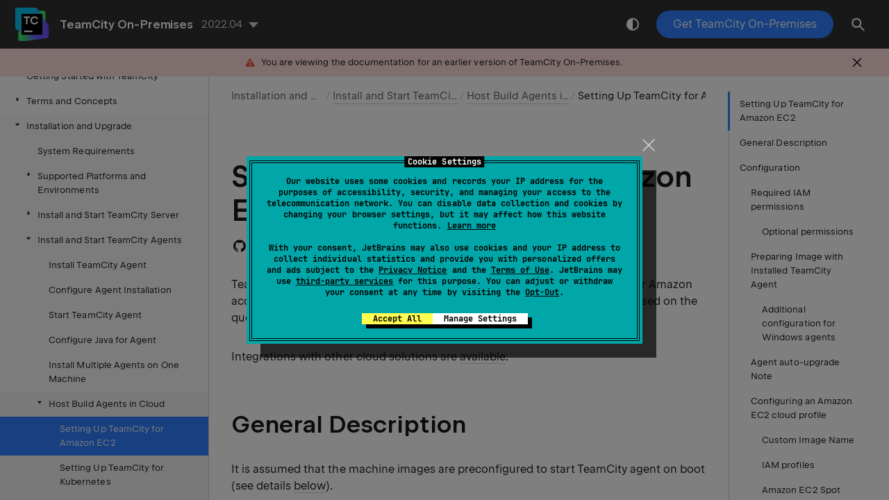

--- FILE ---
content_type: text/html
request_url: https://www.jetbrains.com/help/teamcity/2022.04/setting-up-teamcity-for-amazon-ec2.html
body_size: 12931
content:
<!DOCTYPE html SYSTEM "about:legacy-compat"><html lang="en-US" data-preset="contrast" data-primary-color="#307FFF"><head><meta charset="UTF-8"></meta><meta name="robots" content="noindex"></meta>  <meta name="built-on" content="2024-05-31T11:12:15.574186333" /><meta name="build-number" content="109" />    <meta name="keywords" content="">   <script> (function(w,d,s,l,i){w[l]=w[l]||[];w[l].push({'gtm.start': new Date().getTime(),event:'gtm.js'});var f=d.getElementsByTagName(s)[0], j=d.createElement(s),dl=l!='dataLayer'?'&amp;l='+l:'';j.async=true;j.src= '//www.googletagmanager.com/gtm.js?id='+i+dl;f.parentNode.insertBefore(j,f);})(window,document,'script','dataLayer','GTM-5P98'); </script><script src="https://resources.jetbrains.com/storage/help-app/v6/analytics.js"></script>  <title>Setting Up TeamCity for Amazon EC2 | TeamCity On-Premises Documentation</title><script id="virtual-toc-data" type="application/json">[{"id":"General+Description","level":0,"title":"General Description","anchor":"#General+Description"},{"id":"Configuration","level":0,"title":"Configuration","anchor":"#Configuration"},{"id":"Required+IAM+permissions","level":1,"title":"Required IAM permissions","anchor":"#Required+IAM+permissions"},{"id":"Optional+permissions","level":2,"title":"Optional permissions","anchor":"#Optional+permissions"},{"id":"Preparing+Image+with+Installed+TeamCity+Agent","level":1,"title":"Preparing Image with Installed TeamCity Agent","anchor":"#Preparing+Image+with+Installed+TeamCity+Agent"},{"id":"Additional+configuration+for+Windows+agents","level":2,"title":"Additional configuration for Windows agents","anchor":"#Additional+configuration+for+Windows+agents"},{"id":"Agent+auto-upgrade+Note","level":1,"title":"Agent auto-upgrade Note","anchor":"#Agent+auto-upgrade+Note"},{"id":"Configuring+an+Amazon+EC2+cloud+profile","level":1,"title":"Configuring an Amazon EC2 cloud profile","anchor":"#Configuring+an+Amazon+EC2+cloud+profile"},{"id":"Custom+Image+Name","level":2,"title":"Custom Image Name","anchor":"#Custom+Image+Name"},{"id":"IAM+profiles","level":2,"title":"IAM profiles","anchor":"#IAM+profiles"},{"id":"Amazon+EC2+Spot+Instances+support","level":2,"title":"Amazon EC2 Spot Instances support","anchor":"#Amazon+EC2+Spot+Instances+support"},{"id":"Amazon+EC2+Spot+Fleet+support","level":2,"title":"Amazon EC2 Spot Fleet support","anchor":"#Amazon+EC2+Spot+Fleet+support"},{"id":"Amazon+EC2+Launch+Templates+support","level":2,"title":"Amazon EC2 Launch Templates support","anchor":"#Amazon+EC2+Launch+Templates+support"},{"id":"Amazon+EBS-Optimized+Instances","level":2,"title":"Amazon EBS-Optimized Instances","anchor":"#Amazon+EBS-Optimized+Instances"},{"id":"Tagging+for+TeamCity-launched+instances","level":2,"title":"Tagging for TeamCity-launched instances","anchor":"#Tagging+for+TeamCity-launched+instances"},{"id":"Tagging+instance-dependent+resources","level":2,"title":"Tagging instance-dependent resources","anchor":"#Tagging+instance-dependent+resources"},{"id":"Sharing+single+EBS+instance+between+several+TeamCity+servers","level":2,"title":"Sharing single EBS instance between several TeamCity servers","anchor":"#Sharing+single+EBS+instance+between+several+TeamCity+servers"},{"id":"Proxy+settings","level":1,"title":"Proxy settings","anchor":"#Proxy+settings"},{"id":"Custom+script","level":1,"title":"Custom script","anchor":"#Custom+script"},{"id":"Estimating+EC2+Costs","level":1,"title":"Estimating EC2 Costs","anchor":"#Estimating+EC2+Costs"},{"id":"Estimating+Traffic","level":1,"title":"Estimating Traffic","anchor":"#Estimating+Traffic"},{"id":"Uptime+Costs","level":2,"title":"Uptime Costs","anchor":"#Uptime+Costs"}]</script><script id="topic-shortcuts" type="application/json">{}</script>    <link href="https://resources.jetbrains.com/storage/help-app/v6/app.css" rel="stylesheet" />   <link rel="icon" href="https://resources.jetbrains.com/storage/products/jetbrains/img/icons/favicon.ico" sizes="any" /><!-- 32×32 --><link rel="icon" href="https://resources.jetbrains.com/storage/products/jetbrains/img/icons/icon.svg" type="image/svg+xml" /><link rel="apple-touch-icon" href="https://resources.jetbrains.com/storage/products/jetbrains/img/icons/apple-touch-icon.png" /><!-- 180×180 --><link rel="manifest" href="https://www.jetbrains.com/site.webmanifest" /><meta name="apple-mobile-web-app-title" content="JetBrains" /><meta name="application-name" content="JetBrains" /><meta name="msapplication-TileColor" content="#000000" /><meta name="theme-color" content="#000000" />  <meta name="image" content="https://resources.jetbrains.com/storage/products/teamcity/img/meta/preview.png" /><!-- Open Graph --><meta property="og:title" content="Setting Up TeamCity for Amazon EC2 | TeamCity On-Premises" /><meta property="og:description" content="" /><meta property="og:image" content="https://resources.jetbrains.com/storage/products/teamcity/img/meta/preview.png" /><meta property="og:site_name" content="TeamCity On-Premises Help" /><meta property="og:type" content="website" /><meta property="og:locale" content="en_US" /><meta property="og:url" content="https://www.jetbrains.com/help/teamcity/2022.04/setting-up-teamcity-for-amazon-ec2.html" /><!-- End Open Graph --><!-- Twitter Card --><meta name="twitter:card" content="summary_large_image" /><meta name="twitter:site" content="@teamcity" /><meta name="twitter:title" content="Setting Up TeamCity for Amazon EC2 | TeamCity On-Premises" /><meta name="twitter:description" content="" /><meta name="twitter:creator" content="@teamcity" /><meta name="twitter:image:src" content="https://resources.jetbrains.com/storage/products/teamcity/img/meta/preview.png" /><!-- End Twitter Card --><!-- Schema.org WebPage --><script type="application/ld+json"> { "@context": "http://schema.org", "@type": "WebPage", "@id": "https://www.jetbrains.com/help/teamcity/2022.04/setting-up-teamcity-for-amazon-ec2.html#webpage", "url": "https://www.jetbrains.com/help/teamcity/2022.04/setting-up-teamcity-for-amazon-ec2.html", "name": "Setting Up TeamCity for Amazon EC2 | TeamCity On-Premises", "description": "", "image": "https://resources.jetbrains.com/storage/products/teamcity/img/meta/preview.png", "inLanguage":"en-US" }</script><!-- End Schema.org --><!-- Schema.org WebSite --><script type="application/ld+json"> { "@type": "WebSite", "@id": "https://www.jetbrains.com/help/teamcity/#website", "url": "https://www.jetbrains.com/help/teamcity/", "name": "TeamCity On-Premises Help" }</script><!-- End Schema.org --></meta></meta></meta></meta></head>        <body data-id="setting-up-teamcity-for-amazon-ec2" data-main-title="Setting Up TeamCity for Amazon EC2" data-template="article" data-breadcrumbs="Installation and Upgrade///install-and-start-teamcity-agents.md|Install and Start TeamCity Agents///teamcity-integration-with-cloud-solutions.md|Host Build Agents in Cloud" data-article-props="{&quot;seeAlsoStyle&quot;:&quot;links&quot;}" data-edit-url="https://github.com/JetBrains/teamcity-documentation/edit/2022.04/topics/setting-up-teamcity-for-amazon-ec2.md">  <div class="wrapper"><main class="panel _main"><header class="panel__header"><div class="container"><h3>TeamCity On-Premises 2022.04 Help</h3><div class="shortcuts-switcher"><label for="switch-shortcuts">Keymap:</label><select class="select _shortcuts" height="1" id="switch-shortcuts">  </select></div><div class="panel-trigger"></div></div></header><section class="panel__content"><div class="container"><article class="article" data-shortcut-switcher="inactive"><h1 data-toc="setting-up-teamcity-for-amazon-ec2" id="setting-up-teamcity-for-amazon-ec2.md">Setting Up TeamCity for Amazon EC2</h1> <div class="micro-format" data-content="{&quot;microFormat&quot;:[]}"></div> <p id="3e492f62">TeamCity Amazon EC2 integration allows you to configure TeamCity with your Amazon account and then start and stop images with TeamCity agents on-demand based on the queued builds.</p><p id="2d41d216">Integrations with other cloud solutions are <a href="teamcity-integration-with-cloud-solutions.html#Available+Integrations" id="af02b7fe">available</a>.</p><section class="chapter"><h2 id="General+Description" data-toc="General+Description">General Description</h2><p id="1905d680">It is assumed that the machine images are preconfigured to start TeamCity agent on boot (see details <a href="#Preparing+Image+with+Installed+TeamCity+Agent" id="fe40cd35">below</a>).</p><p id="6834336b">Once a cloud profile is configured in TeamCity with one or several images, TeamCity does a test start for all the new images to learn about the agents on them.<br /> Once the agents are connected, TeamCity stores their parameters to be able to process the build configurations-to-agents compatibility correctly.</p><p id="61225716">For each queued build, TeamCity first tries to start it on one of the regular, non-cloud agents. If there are no usual agents available, TeamCity finds a matching cloud image with a compatible agent and starts a new instance for the image. TeamCity ensures that the running instances limit configured in the cloud profile is not exceeded.</p><p id="a1b6e2d8">Once an agent is connected from a cloud instance started by TeamCity, it is automatically authorized (provided there are available agent licenses). After that, the agent is processed as a regular agent.<br /> If running timeout is configured on the cloud profile and it is reached, the instance is terminated (or stopped, if an existing Amazon instance has been selected as an image source).</p><p id="e8d16afb">On the instance terminating/stopping, its disconnected agent is removed from the authorized agents list and is deleted from the system.</p><p id="b818c0">TeamCity supports Amazon EC2 <a href="#Amazon+EC2+Spot+Instances+support" id="29f1ebd9">spot instances</a> and <a href="#Amazon+EC2+Spot+Fleet+support" id="3548fcfa">spot fleets</a>.</p></section><section class="chapter"><h2 id="Configuration" data-toc="Configuration">Configuration</h2><p id="68cd0fce">Understanding Amazon EC2 and ability to perform EC2 tasks is a prerequisite for configuring and using TeamCity Amazon EC2 integration.</p><p id="dfbdf2bb">Basic TeamCity EC2 setup involves:</p><ul class="list _bullet" id="decffec5"><li class="list__item" id="342c8d86"><p>preparing an Amazon EC2 image (AMI) with an installed TeamCity agent</p></li><li class="list__item" id="59a7486"><p>configuring EC2 integration on TeamCity server</p></li></ul><aside data-type="note" class="prompt" data-title="" id="dc54c927"><p id="f3bcf401">Note that the number of EC2 agents is limited by the total number of agent licenses you have in TeamCity.</p></aside><p id="65b3df73">Make sure the server URL specified on the <b id="e368c05e" class="">Administration | Global Settings</b> page is correct since agents will use it to connect to the server, if a custom server URL is not specified in the <a href="agent-cloud-profile.html#Specifying+Profile+Settings" id="ead350e7">cloud profile settings</a>.</p><section class="chapter"><h3 id="Required+IAM+permissions" data-toc="Required+IAM+permissions">Required IAM permissions</h3><p id="ce3a5da">TeamCity requires the following permissions for Amazon EC2 Resources:</p><ul class="list _bullet" id="aaa5958b"><li class="list__item" id="9349ffba"><p><code class="code ">ec2:Describe*</code></p></li><li class="list__item" id="adaa9dd9"><p><code class="code ">ec2:StartInstances</code></p></li><li class="list__item" id="529b839f"><p><code class="code ">ec2:StopInstances</code></p></li><li class="list__item" id="a9bdc35c"><p><code class="code ">ec2:TerminateInstances</code></p></li><li class="list__item" id="50504464"><p><code class="code ">ec2:RebootInstances</code></p></li><li class="list__item" id="bebdf61"><p><code class="code ">ec2:RunInstances</code></p></li><li class="list__item" id="84723ba9"><p><code class="code ">ec2:ModifyInstanceAttribute</code></p></li><li class="list__item" id="d33809a5"><p><a href="#Tagging+for+TeamCity-launched+instances" id="b5b27aa8"><code class="code ">ec2:*Tags</code></a></p></li></ul><p id="69acbfda">To use <a href="#Amazon+EC2+Spot+Instances+support" id="3ec52ed">spot instances</a>, the following additional permissions are required:</p><ul class="list _bullet" id="3ff2d473"><li class="list__item" id="1f2790a"><p><code class="code ">ec2:RequestSpotInstances</code></p></li><li class="list__item" id="97c40a2"><p><code class="code ">ec2:CancelSpotInstanceRequests</code></p></li></ul><p id="890837dd">To use <a href="#Amazon+EC2+Spot+Fleet+support" id="fbeb6ea4">spot fleets</a>, the following additional permissions are required:</p><ul class="list _bullet" id="4bdaeda3"><li class="list__item" id="473c6cfe"><p><code class="code ">ec2:RequestSpotFleet</code></p></li><li class="list__item" id="46c77811"><p><code class="code ">ec2:DescribeSpotFleetRequests</code></p></li><li class="list__item" id="4ec9d285"><p><code class="code ">ec2:CancelSpotFleetRequests</code></p></li></ul><p id="fa97e56c">To launch an <a href="#Configuring+an+Amazon+EC2+cloud+profile" id="95230600">instance with the IAM Role</a> (applicable to instances cloned from AMI-s only), the following additional permissions are required:</p><ul class="list _bullet" id="da3a59bc"><li class="list__item" id="3fc91d46"><p><code class="code ">iam:ListInstanceProfiles</code></p></li><li class="list__item" id="4b111356"><p><code class="code ">iam:PassRole</code></p></li></ul><p id="2a0efa74">To use <a href="https://docs.aws.amazon.com/AWSEC2/latest/UserGuide/EBSEncryption.html" id="e3e2927c" data-external="true" rel="noopener noreferrer">encrypted EBS volumes</a>, the following additional permissions are required:</p><ul class="list _bullet" id="b18faa54"><li class="list__item" id="1964bc53"><p><code class="code ">kms:CreateGrant</code></p></li><li class="list__item" id="d4f8e48b"><p><code class="code ">kms:Decrypt</code></p></li><li class="list__item" id="ae0c9dbc"><p><code class="code ">kms:DescribeKey</code></p></li><li class="list__item" id="b205743"><p><code class="code ">kms:GenerateDataKeyWithoutPlainText</code></p></li><li class="list__item" id="7b26582e"><p><code class="code ">kms:ReEncrypt</code></p></li></ul><p id="bb00bee5">An example of custom IAM policy definition (allows all EC2 operations from a specified IP address):</p><div class="code-block" data-lang="bash" data-anchors="[edc68175]">{
    "Version": "2012-10-17",
    "Statement": [
        {
            "Sid": "1",
            "Effect": "Allow",
            "Action": "ec2:*",
            "Condition": {
                "IpAddress": {
                    "aws:SourceIp": "&lt;TeamCity server IP address&gt;"
                }
            },
            "Resource": "*"
        }
    ]
}</div><section class="chapter"><h4 id="Optional+permissions" data-toc="Optional+permissions">Optional permissions</h4><p id="647fdfa">See the <a href="#Configuring+an+Amazon+EC2+cloud+profile" id="727722f1">section below</a> for permissions to set IAM roles on an agent instance.</p><p id="e11048d2">View information on example policies for <a href="http://docs.aws.amazon.com/AWSEC2/latest/UserGuide/ExamplePolicies_EC2.html" id="e36d9e40" data-external="true" rel="noopener noreferrer">Linux</a> and <a href="http://docs.aws.amazon.com/AWSEC2/latest/WindowsGuide/ExamplePolicies_EC2.html" id="59fd86fd" data-external="true" rel="noopener noreferrer">Windows</a> on the Amazon website.</p></section></section><section class="chapter"><h3 id="Preparing+Image+with+Installed+TeamCity+Agent" data-toc="Preparing+Image+with+Installed+TeamCity+Agent">Preparing Image with Installed TeamCity Agent</h3><p id="9b56bdf2">Here are the requirements for an image that can be used for TeamCity cloud integration:</p><ul class="list _bullet" id="4f2fc375"><li class="list__item" id="399ced22"><p>TeamCity agent should be correctly <a href="install-and-start-teamcity-agents.html" id="fb313525">installed</a>.</p></li><li class="list__item" id="3a464c86"><p>TeamCity agent should start on machine startup.</p></li><li class="list__item" id="e9e90060"><p><code class="code ">buildAgent.properties</code> can be left as is. The <code class="code ">serverUrl</code>, <code class="code ">name</code>, and <code class="code ">authorizationToken</code> properties can be empty or set to any value; they are ignored when TeamCity starts the instance.</p></li></ul><p id="6ea84a3b">Provided these requirements are met, usual TeamCity agent installation and cloud-provider image bundling procedures are applicable.</p><p id="f524b7c1">If you need the <a href="install-and-start-teamcity-agents.html#Agent-Server+Data+Transfer" id="bc6a8356">connection</a> between the server and the agent machine to be secure, you will need to set up the agent machine to establish a secure tunnel (for example, VPN) to the server on boot so that TeamCity agent receives data via the secure channel.</p><p id="dc8f7bc7">Recommended image (for example, Amazon AMI) preparation steps:</p><ol class="list _decimal" id="c4b01f74" type="1"><li class="list__item" id="b2961e87"><p>Choose one of the existing generic images.</p></li><li class="list__item" id="f120f873"><p>Start the image.</p></li><li class="list__item" id="c1c3e000"><p>Configure the running instance: </p><ul class="list _bullet" id="8085cdb7"><li class="list__item" id="5a89d9d9"><p>Install and configure a build agent: </p><ul class="list _bullet" id="6a8c4206"><li class="list__item" id="b0998e04"><p>Configure server name and agent name in <code class="code ">conf/buildAgent.properties</code> — this is optional if the image will be started by TeamCity, but it is useful to test if the agent is configured correctly.</p></li><li class="list__item" id="e6f7a273"><p>It usually makes sense to specify <code class="code ">tempDir</code> and <code class="code ">workDir</code> in <code class="code ">conf/buildAgent.properties</code> to use the non-system drive (<code class="code ">d:</code> under Windows).</p></li></ul></li><li class="list__item" id="4a6f78eb"><p>Install any additional software necessary for the builds on the machine.</p></li><li class="list__item" id="b2fddfba"><p>Run the agent and check it is working OK and is compatible with all necessary build configurations, and so on.</p></li><li class="list__item" id="5bf8213e"><p>Configure the system so that the agent is started on machine boot (and make sure TeamCity server is accessible on machine boot).</p></li><li class="list__item" id="a14948b8"><p>For Windows, see also <a href="#Additional+configuration+for+Windows+agents" id="a5a4815">Additional configuration for Windows agents</a></p></li></ul></li><li class="list__item" id="70ca339c"><p>Test the setup by rebooting the machine and checking that the agent connects normally to the server.</p></li><li class="list__item" id="66052a26"><p>Prepare the Image for bundling: </p><ul class="list _bullet" id="88cf4531"><li class="list__item" id="5681108f"><p>Remove any temporary/history information in the system.</p></li><li class="list__item" id="13937fb0"><p>Stop the agent (under Windows stop the service but leave it in <em id="72b3d093" class="">Automatic</em> startup type)</p></li><li class="list__item" id="c01fddd8"><p>Delete the content <code class="code ">logs</code> and <code class="code ">temp</code> directories in agent home (optional)</p></li><li class="list__item" id="43a026f0"><p>Delete the <code class="code ">&lt;Agent Home&gt;/conf/amazon-*</code> file (optional)</p></li><li class="list__item" id="30a23c32"><p>Change <code class="code ">config/buildAgent.properties</code> to remove properties: <code class="code ">name</code>, <code class="code ">serverUrl</code>, <code class="code ">authorizationToken</code> (optional). <code class="code ">serverUrl</code> can be removed for EC2 integration plugins. Other plugins might require that it is present and set to correct value.</p></li></ul></li><li class="list__item" id="9359becd"><p>Stop the running instance and make a new image from it (or just stop it if an existing Amazon instance has been selected as an image source).</p></li></ol><section class="chapter"><h4 id="Additional+configuration+for+Windows+agents" data-toc="Additional+configuration+for+Windows+agents">Additional configuration for Windows agents</h4><p id="3eaf38c7"><em id="e31b9c46" class="">To ensure proper TeamCity agent communication with EC2 API (including access to additional drives) on Windows</em>, add a dependency from the TeamCity Build Agent service on the <a href="https://docs.aws.amazon.com/systems-manager/latest/userguide/ssm-agent.html" id="c90b3724" data-external="true" rel="noopener noreferrer">AmazonSSMAgent</a> or <a href="http://docs.amazonwebservices.com/AWSEC2/latest/WindowsGuide/UsingConfig_WinAMI.html" id="31054a" data-external="true" rel="noopener noreferrer">EC2Launch/EC2Config</a> service (the service which ensures the machine is fully initialized in regard to AWS infrastructure use). This can be done, for example, via the <a href="https://support.microsoft.com/en-us/windows/how-to-open-registry-editor-in-windows-10-deab38e6-91d6-e0aa-4b7c-8878d9e07b11" id="443d918b" data-external="true" rel="noopener noreferrer">Registry</a> or using <a href="https://technet.microsoft.com/en-us/library/cc990290(v=ws.11).aspx" id="238a5a64" data-external="true" rel="noopener noreferrer">sc config</a> (for instance, <code class="code ">sc config TCBuildAgent depend=EC2Config</code>).<br /> Alternatively, you can use the "Automatic (delayed start)" service starting mode.</p><p id="ad571eda"><b id="3ee230f2" class="">Important note for images based on Windows Server 2016 image</b>:<br /> Due to the <a href="https://forums.aws.amazon.com/thread.jspa?threadID=242194" id="c5f76607" data-external="true" rel="noopener noreferrer">bug in the network settings</a>, instance metadata is not available by default. It means the TeamCity agent service cannot retrieve its properties and cloud integration doesn't work (the agent does not connect to the server or is not automatically authorized). To fix this issue, do the following:</p><ol class="list _decimal" id="45491177" type="1"><li class="list__item" id="fdf13552"><p>Install the <a href="https://docs.aws.amazon.com/AWSEC2/latest/WindowsGuide/UsingConfig_Install.html?shortFooter=true#ec2config-update-version" id="1d47ad0d" data-external="true" rel="noopener noreferrer">latest EC2Config</a>.</p></li><li class="list__item" id="b90e1948"><p>Set the dependency of the <code class="code ">TCBuildAgent</code> service on both <code class="code ">EC2Config</code> and <code class="code ">AmazonSSMAgent</code> via the command: <code class="code ">sc config TCBuildAgent depend=Ec2Config/AmazonSSMAgent</code>.</p></li></ol></section></section><section class="chapter"><h3 id="Agent+auto-upgrade+Note" data-toc="Agent+auto-upgrade+Note">Agent auto-upgrade Note</h3><p id="b83f3bf4">TeamCity agent auto-upgrades whenever distribution of agent plugins on the server changes (for example, after TeamCity upgrade). If you want to cut agent startup time, you might want to rebundle the agent AMI after agent plugins have been auto-updated.</p></section><section class="chapter"><h3 id="Configuring+an+Amazon+EC2+cloud+profile" data-toc="Configuring+an+Amazon+EC2+cloud+profile">Configuring an Amazon EC2 cloud profile</h3><p id="d963c2db">You can configure an Amazon EC2 <a href="agent-cloud-profile.html" id="50108b">agent cloud profile</a> in the <b id="9326fc5f" class="">Cloud Profiles</b> section of the <b id="f133d637" class="">Project Settings</b>.</p><section class="chapter"><h4 id="Custom+Image+Name" data-toc="Custom+Image+Name">Custom Image Name</h4><p id="10f33630">The value of the <em id="c7c7671c" class="">Custom Image Name</em> parameter of the image serves as a unique identifier for all TeamCity agents using this image. For example, this value is added as a prefix to agents IDs in the cloud profiles log on the <b id="3300f1e0" class="">Agents | Cloud</b> tab.</p><p id="d20a90d7">Each image in a cloud profile must have a unique custom name.</p></section><section class="chapter"><h4 id="IAM+profiles" data-toc="IAM+profiles">IAM profiles</h4><p id="f4a73857">It is possible to use IAM (Identity and Access Management) profiles with build agents launched as Amazon EC2 instances, which requires the supplied AWS account to have the following permissions:</p><ul class="list _bullet" id="1373d04"><li class="list__item" id="ca8f6876"><p><code class="code ">iam:ListInstanceProfiles</code></p></li><li class="list__item" id="e4736c13"><p><code class="code ">iam:PassRole</code></p></li></ul><p id="4e7f37cf">IAM profiles must be <a href="http://docs.aws.amazon.com/IAM/latest/UserGuide/id_roles_use_switch-role-ec2_instance-profiles.html" id="2143c7bc" data-external="true" rel="noopener noreferrer">preconfigured</a> in Amazon EC2. In the TeamCity web UI, the <b id="a478a194" class="">IAM profile</b> drop-down menu enables you to select a role. Every new launched EC2 instance will assume the <a href="http://docs.aws.amazon.com/IAM/latest/UserGuide/roles-usingrole-ec2instance.html" id="8078905a" data-external="true" rel="noopener noreferrer">selected IAM role</a>.</p></section><section class="chapter"><h4 id="Amazon+EC2+Spot+Instances+support" data-toc="Amazon+EC2+Spot+Instances+support">Amazon EC2 Spot Instances support</h4><p id="d08332bc">TeamCity supports <a href="https://docs.aws.amazon.com/AWSEC2/latest/UserGuide/using-spot-instances.html" id="daaaa6e7" data-external="true" rel="noopener noreferrer">Amazon EC2 spot instances</a> which allows you to place your bid on unused EC2 capacity and use it, as long as your suggested price exceeds the current <em id="a992f630" class="">Spot price</em>.</p><p id="5dbe97d7">You can enable spot instances for an Amazon EC2 image in your <a href="agent-cloud-profile.html" id="e65c3003">cloud profile settings</a>. Click <b id="c3ef8482" class="">Add image</b> and select a <em id="b7dbb52" class="">Source</em>, or edit an existing image. Select the <b id="528df851" class="">Spot instances</b> option, specify a <b id="8d184c72" class="">Bid price</b>, and save the image.<br /> If the bid price is not specified, the default On-Demand price will be used.</p><p id="9da58b2">TeamCity launches a spot instance as soon as the cloud profile is saved. If it is impossible to launch the instance (for example, if there is no available capacity or if your bid price is lower than the current minimum Spot Price in Amazon), TeamCity will be repeating the launch attempt once a minute, as long as there are queued builds which can run on this agent.</p><p id="f9ca6382">If a spot instance is terminated, TeamCity will fail the build with a corresponding build problem, and will re-add this build to the build queue.</p><aside data-type="note" class="prompt" data-title="" id="613bba37"><p id="be8e1bcd">It is not recommended to use spot instances for production-critical builds due to the possibility of an <a href="http://docs.aws.amazon.com/AWSEC2/latest/UserGuide/spot-interruptions.html#using-spot-instances-managing-interruptions" id="7c869dc6" data-external="true" rel="noopener noreferrer">unexpected spot instance termination by Amazon</a>.</p></aside></section><section class="chapter"><h4 id="Amazon+EC2+Spot+Fleet+support" data-toc="Amazon+EC2+Spot+Fleet+support">Amazon EC2 Spot Fleet support</h4><p id="c3148b10">A <em id="2cd6b16f" class="">spot fleet</em> is a set of <a href="#Amazon+EC2+Spot+Instances+support" id="6fe95d64">spot instances</a> launched based on the predefined criteria. You can request a spot fleet instead of regular spot instances, and TeamCity will be able to select and launch spot instances with the lowest price in the availability zones you specify.</p><p id="3d823677">To use a spot fleet in your project:</p><ol class="list _decimal" id="8109d37" type="1"><li class="list__item" id="d4f3073f"><p id="de468937">In <a href="https://aws.amazon.com/console/" id="a0b155fc" data-external="true" rel="noopener noreferrer">AWS Management Console</a>, generate a spot fleet request:</p><ul class="list _bullet" id="e6af6783"><li class="list__item" id="126a3718"><p>Go to <b id="41bbafa5" class="">Instances | Spot Requests | Request Spot Instances</b>.</p></li><li class="list__item" id="f6efa69b"><p>Specify the required AMI, minimum compute unit, availability zones, and other request details.</p></li><li class="list__item" id="8dcb1a37"><p>Click <b id="808cf393" class="">JSON config</b> to download a JSON file with the spot fleet configuration parameters. Note that only fields from the <a href="https://docs.aws.amazon.com/AWSEC2/latest/APIReference/API_SpotFleetRequestConfigData.html" id="460be0a4" data-external="true" rel="noopener noreferrer"><code class="code ">SpotFleetRequestConfigData</code></a> class are supported.</p></li></ul><figure class=" " id="a89afc76"><img alt="Spot fleet config generation button in Amazon" title="Spot fleet config generation button in Amazon" src="https://resources.jetbrains.com/help/img/teamcity/2022.04/SpotFleetConfigButton.png" class=" " width="600" height="184" /></figure></li><li class="list__item" id="b67abf02"><p id="277cab50">In TeamCity, add a spot fleet to a cloud profile:</p><ul class="list _bullet" id="680795e5"><li class="list__item" id="91c0d67e"><p>On the <b id="c2ae4874" class="">Cloud Profile</b> page click <b id="a4fdd667" class="">Add image</b>.</p></li><li class="list__item" id="138227cb"><p>In the <em id="c70dfd1c" class="">Source</em> drop-down menu, select <em id="c1051699" class="">Spot Instance Fleet</em>. Enter the maximum number of required spot instances (<em id="82ea8922" class="">Max instances</em>) in a fleet and select an <em id="623603bd" class=""><a href="configuring-agent-pools.html" id="eaf9c1f0">agent pool</a></em>.</p></li><li class="list__item" id="1bfb698c"><p>In the <em id="fbd18fb6" class="">Spot Fleet Config</em> field, insert the JSON configuration file generated in AWS Management Console.</p></li></ul><figure class=" " id="379157a4"><img alt="Spot fleet configuration in TeamCity" title="Spot fleet configuration in TeamCity" src="https://resources.jetbrains.com/help/img/teamcity/2022.04/SpotFleetConfig.png" class=" " width="550" height="624" /></figure><ul class="list _bullet" id="cc35e11b"><li class="list__item" id="4af17e14"><p>Save the image.</p></li></ul></li></ol><p id="6b6bc434">To run the image, TeamCity will launch spot instances matching the allocation strategy specified in the spot fleet configuration.</p><aside data-type="note" class="prompt" data-title="" id="168505ad"><p id="acadefa6">TeamCity uses own values instead of the following parameters of the JSON config file:</p><ul class="list _bullet" id="99af5eb3"><li class="list__item" id="880ec108"><p><code class="code ">TerminateInstancesWithExpiration</code>: <code class="code ">false</code></p></li><li class="list__item" id="98ebefa7"><p><code class="code ">ValidFrom</code>: the time when the image is created</p></li><li class="list__item" id="97079ce7"><p><code class="code ">ValidUntil</code>: the <code class="code ">ValidFrom</code> value plus 5 minutes</p></li><li class="list__item" id="a4a76923"><p><code class="code ">Type</code>: <code class="code ">request</code></p></li></ul></aside></section><section class="chapter"><h4 id="Amazon+EC2+Launch+Templates+support" data-toc="Amazon+EC2+Launch+Templates+support">Amazon EC2 Launch Templates support</h4><p id="1a8f3b13">TeamCity supports <a href="https://docs.aws.amazon.com/AWSEC2/latest/UserGuide/ec2-launch-templates.html" id="fecbfe2" data-external="true" rel="noopener noreferrer">Amazon EC2 launch templates</a> for cloud instances. Launch templates allow reusing a once defined launch specification for all new instances, which eliminates the need to describe the launch settings every time new instances are requested.</p><p id="2a33668d">If your cloud profile is connected to the Amazon server, TeamCity will automatically detect launch templates available on this server. When adding an image, select a required template as the <em id="5794e7fe" class="">Source</em> and specify its version, and TeamCity will request instances based on the template parameters. Optionally, you can also limit the number of launched instances and assign them to a certain <a href="configuring-agent-pools.html" id="90193601">agent pool</a>.</p><p id="d65ada9">When the default/latest version of the template is updated on the server, TeamCity will detect these changes and update the running instances.</p></section><section class="chapter"><h4 id="Amazon+EBS-Optimized+Instances" data-toc="Amazon+EBS-Optimized+Instances">Amazon EBS-Optimized Instances</h4><p id="b55f3422">The behavior of <a href="http://docs.aws.amazon.com/AWSEC2/latest/UserGuide/EBSOptimized.html" id="3556d8ed" data-external="true" rel="noopener noreferrer">EBS optimization</a> in TeamCity is similar to that offered by EC2 console. When configuring an image of the Amazon <a href="agent-cloud-profile.html" id="5762a73a">cloud profile</a>, the optimization can be set using the corresponding box of the Instance Type. Note that</p><ul class="list _bullet" id="e8388531"><li class="list__item" id="42954a9d"><p>EBS optimization is turned on by default for <code class="code ">c4.*</code>, <code class="code ">d2.*</code>, and <code class="code ">m4.*</code> (non-configurable)</p></li><li class="list__item" id="db71f347"><p>EBS optimization is turned off by default for any other instance types and can be turned on for instances that support it (such as <code class="code ">c3.xlarge</code>, and so on)</p></li></ul></section><section class="chapter"><h4 id="Tagging+for+TeamCity-launched+instances" data-toc="Tagging+for+TeamCity-launched+instances">Tagging for TeamCity-launched instances</h4><p id="7d6b6922">The following requirements must be met for tagging instances launched by TeamCity:</p><ul class="list _bullet" id="f5f6562d"><li class="list__item" id="252e45da"><p>you have the <code class="code ">ec2:*Tags</code> permissions</p></li><li class="list__item" id="9754a4fa"><p>the <a href="http://docs.aws.amazon.com/AWSEC2/latest/UserGuide/Using_Tags.html#tag-restrictions" id="1a4e3a13" data-external="true" rel="noopener noreferrer">maximum number of tags (50)</a> for your Amazon EC2 resource is not reached</p></li></ul><p id="90c5338c">In the absence of tagging permissions, TeamCity will still launch Amazon AMI and EBS images with no tags applied; Amazon EC2 spot instances will not be launched.</p><p id="11efe284">TeamCity enables users to get instance launch information by marking the created instances with the <code class="code ">teamcity:TeamcityData</code> tag containing <code class="code ">&lt;server UUID&gt;:-&lt;cloud profile ID&gt;:-&lt;image reference&gt;</code>. <b id="d2fbe4c" class="">This tag is necessary for TeamCity integration with EC2 and must not be deleted.</b></p><p id="a77d647d">Custom tags can be applied to EC2 cloud agent instances: when configuring Cloud profile settings, in the <b id="2ca075c9" class="">Add Image/Edit Image</b> dialog use the <b id="22e1b3f6" class="">Instance tags</b>: field to specify tags in the format of <code class="code ">&lt;key1&gt;=&lt;value1&gt;,&lt;key2&gt;=&lt;value2&gt;</code>. <a href="http://docs.aws.amazon.com/AWSEC2/latest/UserGuide/Using_Tags.html#tag-restrictions" id="4b39364f" data-external="true" rel="noopener noreferrer">Amazon tag restrictions</a> need to be considered.</p><p id="b8b7bc02">When using the equal(=) sign in the tag value, no escaping is needed. For instance, the string <code class="code ">extraParam=name=John</code> will be parsed into <code class="code ">&lt;key=extraParam&gt;</code> and value <code class="code ">&lt;name=John&gt;.</code></p></section><section class="chapter"><h4 id="Tagging+instance-dependent+resources" data-toc="Tagging+instance-dependent+resources">Tagging instance-dependent resources</h4><p id="558f3a6d">When launching Amazon EC2 instances, TeamCity tags all the resources (for example, volumes and network adapters) associated with the created instances, which is important when evaluating the overall cost of an instance (taking into account the storage drive type and size, I/O operations (for standard drives), network (transfers out), and so on.</p></section><section class="chapter"><h4 id="Sharing+single+EBS+instance+between+several+TeamCity+servers" data-toc="Sharing+single+EBS+instance+between+several+TeamCity+servers">Sharing single EBS instance between several TeamCity servers</h4><p id="4529fb43">As mentioned <a href="#Tagging+for+TeamCity-launched+instances" id="f5d04ae0">above</a>, TeamCity tags every instance it launches with the <code class="code ">teamcity:TeamcityData</code> tag that represents a server, cloud profile, and source (AMI or EBS-instance). So, when several TeamCity servers try to use the same EBS instance, the second one will see the following message "Instance is used by another TeamCity server. Unable to start/stop it". If you are sure that no other TeamCity servers are working with this instance, you can delete the <code class="code ">teamcity:TeamcityData</code> tag and the instance will become available for all TeamCity servers again.</p></section></section><section class="chapter"><h3 id="Proxy+settings" data-toc="Proxy+settings">Proxy settings</h3><p id="111ebb33">If your TeamCity server needs to use a proxy to connect to AWS API endpoint, configure the following server <a href="server-startup-properties.html#TeamCity+Internal+Properties" id="f1ea383c">internal properties</a> to connect to Amazon AWS addresses.</p><ul class="list _bullet" id="24624673"><li class="list__item" id="5d92f65c"><p><code class="code ">teamcity.http.proxy.host.ec2</code> — proxy server host name</p></li><li class="list__item" id="d563672c"><p><code class="code ">teamcity.http.proxy.port.ec2</code> — proxy server port</p></li></ul><p id="94ee59b4">For proxy server authentication:</p><ul class="list _bullet" id="1c75348a"><li class="list__item" id="1157ec9e"><p><code class="code ">teamcity.http.proxy.user.ec2</code> — proxy access username</p></li><li class="list__item" id="6e2bdb6d"><p><code class="code ">teamcity.http.proxy.password.ec2</code> — proxy access user password</p></li></ul><p id="9f631816">For NTML authentication:</p><ul class="list _bullet" id="19d89c99"><li class="list__item" id="e82bd5a9"><p><code class="code ">teamcity.http.proxy.domain.ec2</code> — proxy user domain for NTLM authentication</p></li><li class="list__item" id="583c9cf8"><p><code class="code ">teamcity.http.proxy.workstation.ec2</code> — proxy access workstation for NTLM authentication</p></li></ul></section><section class="chapter"><h3 id="Custom+script" data-toc="Custom+script">Custom script</h3><p id="eff2325d">It is possible to run a custom script on the instance start (applicable to instances cloned from AMI's only).<br /> The Amazon website details the script format for <a href="http://docs.aws.amazon.com/AWSEC2/latest/UserGuide/user-data.html" id="ba288c06" data-external="true" rel="noopener noreferrer">Linux</a> and <a href="http://docs.aws.amazon.com/AWSEC2/latest/WindowsGuide/ec2-instance-metadata.html#user-data-execution" id="db8b79da" data-external="true" rel="noopener noreferrer">Windows</a>.</p></section><section class="chapter"><h3 id="Estimating+EC2+Costs" data-toc="Estimating+EC2+Costs">Estimating EC2 Costs</h3><p id="85d2ea78">Usual Amazon EC2 pricing applies. Note that Amazon charges can depend on the specific configuration implemented to deploy TeamCity. We advise you to check your configuration and Amazon account data regularly in order to discover and prevent unexpected charges as early as possible.</p><p id="eb629ab6">Note that traffic volumes and necessary server and agent machines characteristics depend a big deal on the TeamCity setup and nature of the builds run. See also <a href="system-requirements.html#Estimating+External+Database+Capacity" id="e2aee126">Estimate Hardware Requirements for TeamCity</a>.</p></section><section class="chapter"><h3 id="Estimating+Traffic" data-toc="Estimating+Traffic">Estimating Traffic</h3><p id="f4ceac2b">Here are some points to help you estimate TeamCity-related traffic:</p><ul class="list _bullet" id="4ec4d34a"><li class="list__item" id="e9825e2b"><p>If TeamCity server is not located within the same EC2 region or availability zone that is configured in TeamCity EC2 settings for agents, traffic between the server and agent is subject to usual Amazon EC2 external traffic charges.</p></li><li class="list__item" id="bb17a969"><p>When estimating traffic, bear in mind that there are lots types of traffic related to TeamCity (see a non-complete list below).</p></li></ul><p id="5f0a8a60"><b id="be495e23" class="">External connections originated by server</b>:</p><ul class="list _bullet" id="6d3bcc08"><li class="list__item" id="63750548"><p>VCS servers</p></li><li class="list__item" id="35c0580f"><p>Email servers</p></li><li class="list__item" id="b1e2e3b"><p>Maven repositories</p></li></ul><p id="aa42e384"><b id="4d48b2f" class="">Internal connections originated by server</b>:</p><ul class="list _bullet" id="a4736995"><li class="list__item" id="14d7a8d1"><p>TeamCity agents (checking status, sending commands, retrieving information like thread dumps, and so on)</p></li></ul><p id="af0477b3"><b id="64c5ce3f" class="">External connections originated by agent</b>:</p><ul class="list _bullet" id="c8b49d92"><li class="list__item" id="80d1e395"><p>VCS servers (in case of agent-side checkout)</p></li><li class="list__item" id="a999881c"><p>Maven repositories</p></li><li class="list__item" id="e2fc0d50"><p>Any connections performed from the build process itself</p></li></ul><p id="c2e77997"><b id="83d7954a" class="">Internal connections originated by agent</b>:</p><ul class="list _bullet" id="cf3f0e89"><li class="list__item" id="41ad4e34"><p>TeamCity server (retrieving build sources in case of server-side checkout or personal builds, downloading artifacts, and so on)</p></li></ul><p id="93efde1e"><b id="d1b4eca7" class="">Usual connections served by the server</b>:</p><ul class="list _bullet" id="1d1c561e"><li class="list__item" id="8ab16942"><p>Web browsers</p></li><li class="list__item" id="a57285ba"><p>IDE plugins</p></li></ul><section class="chapter"><h4 id="Uptime+Costs" data-toc="Uptime+Costs">Uptime Costs</h4><p id="eee6717e">As Amazon rounds machine uptime to the full hour for some configurations (more at <a href="https://aws.amazon.com/premiumsupport/knowledge-center/ec2-instance-hour-billing/" id="32f2fad" data-external="true" rel="noopener noreferrer">How are Amazon EC2 instance hours billed?</a>), adjust timeout setting on the EC2 image setting on TeamCity cloud integration settings according to your usual builds length.</p><p id="2287c912">It is also highly recommended to set execution timeout for all your builds so that a build hanging does not cause prolonged instance running with no payload.</p></section></section></section><div class="last-modified"> Last modified: 17 October 2022</div><div data-feedback-placeholder="true"></div><div class="navigation-links _bottom">   <a class="navigation-links__prev" href="teamcity-integration-with-cloud-solutions.html">Host Build Agents in Cloud</a>   <a class="navigation-links__next" href="setting-up-teamcity-for-kubernetes.html">Setting Up TeamCity for Kubernetes</a>   </div></article>  </div></section></main></div>  <script src="https://resources.jetbrains.com/storage/help-app/v6/app.js"></script>  </body></html>